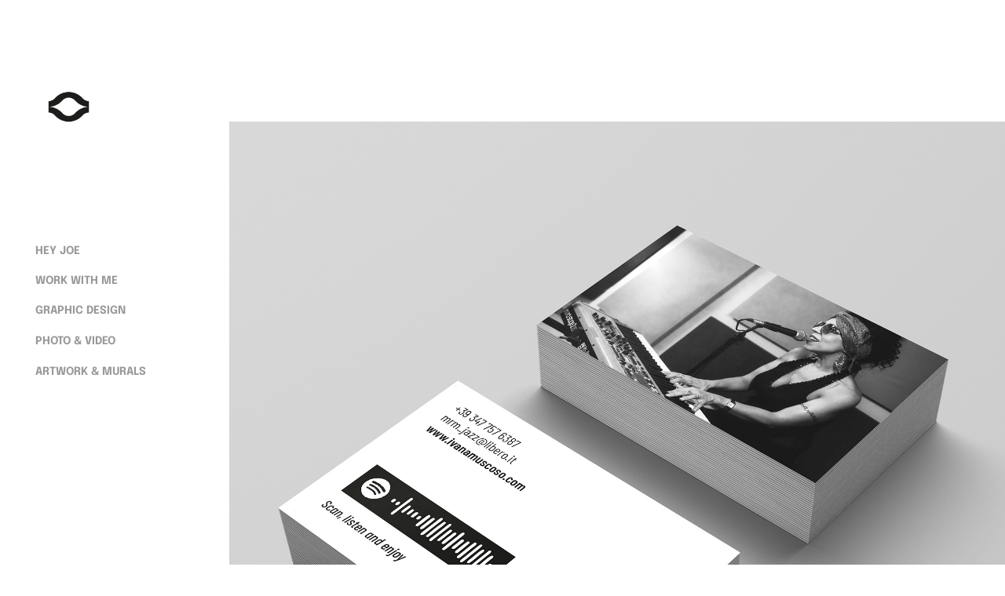

--- FILE ---
content_type: text/html; charset=utf-8
request_url: https://joeledangelo.design/visit-card-design
body_size: 3466
content:
<!DOCTYPE HTML>
<html lang="en-US">
<head>
  <meta charset="UTF-8" />
  <meta name="viewport" content="width=device-width, initial-scale=1" />
      <meta name="keywords"  content="black and white,business card,design,monochrome,music,print design,visiting card" />
      <meta name="description"  content="grafica pubblicitaria ed editoriale | graphic design | mural design | identità di brand | identità aziendale | impaginazione editoriale | digital design | illustrazione | " />
      <meta name="twitter:card"  content="summary_large_image" />
      <meta name="twitter:site"  content="@AdobePortfolio" />
      <meta  property="og:title" content="joele dangelo | graphic designer - Visit Card Design" />
      <meta  property="og:description" content="grafica pubblicitaria ed editoriale | graphic design | mural design | identità di brand | identità aziendale | impaginazione editoriale | digital design | illustrazione | " />
      <meta  property="og:image" content="https://cdn.myportfolio.com/96159cb7-9300-4a5f-9d6e-725324c6d1a6/c575aaaf-5e0c-450d-9e74-68e251b66507_rwc_0x0x2250x4000x2250.jpg?h=a6fdf21245300ff6cde7dd7bb7d2919a" />
        <link rel="icon" href="https://cdn.myportfolio.com/96159cb7-9300-4a5f-9d6e-725324c6d1a6/cc23d9b8-26ba-4b42-b973-823c4784a5a8_carw_1x1x32.jpg?h=5cff594aeec8fcf070208a32e12ddee8" />
        <link rel="apple-touch-icon" href="https://cdn.myportfolio.com/96159cb7-9300-4a5f-9d6e-725324c6d1a6/62be2c6e-2370-48c8-b0f3-726efdfe30fb_carw_1x1x180.jpg?h=9754c51cb0b31d8c76d6634c9f6ed831" />
      <link rel="stylesheet" href="/dist/css/main.css" type="text/css" />
      <link rel="stylesheet" href="https://cdn.myportfolio.com/96159cb7-9300-4a5f-9d6e-725324c6d1a6/717829a48b5fad64747b7bf2f577ae731768672908.css?h=38d53233d99ceac1e64b8d1288644b44" type="text/css" />
    <link rel="canonical" href="https://joeledangelo.design/visit-card-design" />
      <title>joele dangelo | graphic designer - Visit Card Design</title>
    <script type="text/javascript" src="//use.typekit.net/ik/[base64].js?cb=35f77bfb8b50944859ea3d3804e7194e7a3173fb" async onload="
    try {
      window.Typekit.load();
    } catch (e) {
      console.warn('Typekit not loaded.');
    }
    "></script>
</head>
  <body>  <div class='page-background-video page-background-video-with-panel'>
  </div>
  <div class="js-responsive-nav">
    <div class="responsive-nav">
      <div class="close-responsive-click-area js-close-responsive-nav">
        <div class="close-responsive-button"></div>
      </div>
          <nav data-hover-hint="nav">
      <div class="page-title">
        <a href="/what-i-do" >HEY JOE</a>
      </div>
      <div class="page-title">
        <a href="/how-i-work" >WORK WITH ME</a>
      </div>
              <ul class="group">
                  <li class="gallery-title"><a href="/work"  >GRAPHIC DESIGN</a></li>
              </ul>
              <ul class="group">
                  <li class="gallery-title"><a href="/copia-di-graphic-design"  >PHOTO &amp; VIDEO</a></li>
              </ul>
              <ul class="group">
                  <li class="gallery-title"><a href="/copia-di-graphic-design-1"  >ARTWORK &amp; MURALS</a></li>
              </ul>
          </nav>
    </div>
  </div>
  <div class="site-wrap cfix">
    <div class="site-container">
      <div class="site-content e2e-site-content">
        <div class="sidebar-content">
          <header class="site-header">
              <div class="logo-wrap" data-hover-hint="logo">
                    <div class="logo e2e-site-logo-text logo-image  ">
    <a href="/work" class="image-normal image-link">
      <img src="https://cdn.myportfolio.com/96159cb7-9300-4a5f-9d6e-725324c6d1a6/d6def899-7be3-43ac-b237-82e92ef28995_rwc_0x0x2250x3990x4096.jpg?h=3b5fc6ad4a9fabf9377b2382d00728b1" alt="joele dangelo">
    </a>
</div>
              </div>
  <div class="hamburger-click-area js-hamburger">
    <div class="hamburger">
      <i></i>
      <i></i>
      <i></i>
    </div>
  </div>
          </header>
              <nav data-hover-hint="nav">
      <div class="page-title">
        <a href="/what-i-do" >HEY JOE</a>
      </div>
      <div class="page-title">
        <a href="/how-i-work" >WORK WITH ME</a>
      </div>
              <ul class="group">
                  <li class="gallery-title"><a href="/work"  >GRAPHIC DESIGN</a></li>
              </ul>
              <ul class="group">
                  <li class="gallery-title"><a href="/copia-di-graphic-design"  >PHOTO &amp; VIDEO</a></li>
              </ul>
              <ul class="group">
                  <li class="gallery-title"><a href="/copia-di-graphic-design-1"  >ARTWORK &amp; MURALS</a></li>
              </ul>
              </nav>
        </div>
        <main>
  <div class="page-container js-site-wrap" data-context="page.page.container" data-hover-hint="pageContainer">
    <section class="page standard-modules">
        <header class="page-header content" data-context="pages" data-identity="id:p639875570a3cd013b316b4a5b46745d1f8c6c2df1bb242b79ac80">
            <p class="description"></p>
        </header>
      <div class="page-content js-page-content" data-context="pages" data-identity="id:p639875570a3cd013b316b4a5b46745d1f8c6c2df1bb242b79ac80">
        <div id="project-canvas" class="js-project-modules modules content">
          <div id="project-modules">
              
              <div class="project-module module image project-module-image js-js-project-module" >

  

  
     <div class="js-lightbox" data-src="https://cdn.myportfolio.com/96159cb7-9300-4a5f-9d6e-725324c6d1a6/f03eab16-40f1-4d48-8be0-c41009820e09.jpg?h=7b16fdc1f9e4d87c8eeeaeb6d2b922b8">
           <img
             class="js-lazy e2e-site-project-module-image"
             src="[data-uri]"
             data-src="https://cdn.myportfolio.com/96159cb7-9300-4a5f-9d6e-725324c6d1a6/f03eab16-40f1-4d48-8be0-c41009820e09_rw_1920.jpg?h=37e3f0d551e7860d0cb7a2a6c5a02ae7"
             data-srcset="https://cdn.myportfolio.com/96159cb7-9300-4a5f-9d6e-725324c6d1a6/f03eab16-40f1-4d48-8be0-c41009820e09_rw_600.jpg?h=b97387f91fe0b54ac0426481610f78d0 600w,https://cdn.myportfolio.com/96159cb7-9300-4a5f-9d6e-725324c6d1a6/f03eab16-40f1-4d48-8be0-c41009820e09_rw_1200.jpg?h=dc5bc440549a4c63346a4f3fa1b59119 1200w,https://cdn.myportfolio.com/96159cb7-9300-4a5f-9d6e-725324c6d1a6/f03eab16-40f1-4d48-8be0-c41009820e09_rw_1920.jpg?h=37e3f0d551e7860d0cb7a2a6c5a02ae7 1920w,"
             data-sizes="(max-width: 1920px) 100vw, 1920px"
             width="1920"
             height="0"
             style="padding-bottom: 99.83%; background: rgba(0, 0, 0, 0.03)"
             
           >
     </div>
  

</div>

              
              
              
              
              
              
              
              
              
              
              
              
              
              <div class="project-module module text project-module-text align-center js-project-module e2e-site-project-module-text">
  <div class="rich-text js-text-editable module-text"><div><span data-class-network="texteditor-inline-color" data-style-network="color:#000000;"><span data-class-network="bold">VISIT CARD DESIGN // MUSIC</span></span></div></div>
</div>

              
              
              
              
              
              
              
              
              
              <div class="project-module module text project-module-text align-center js-project-module e2e-site-project-module-text">
  <div class="rich-text js-text-editable module-text"><div>Ivana Muscoso is an Italian Jazz Pianist and Singer. She asked me to design a business card including her picture and the Spotify scanning code connected to her new album. I created this minimal monochrome visit card and she was so happy of that. She used the visit card to promote her music in many exhibitions very succesfully.</div></div>
</div>

              
              
              
              
          </div>
        </div>
      </div>
    </section>
        <section class="back-to-top" data-hover-hint="backToTop">
          <a href="#"><span class="arrow">&uarr;</span><span class="preserve-whitespace">Back to Top</span></a>
        </section>
        <a class="back-to-top-fixed js-back-to-top back-to-top-fixed-with-panel" data-hover-hint="backToTop" data-hover-hint-placement="top-start" href="#">
          <svg version="1.1" id="Layer_1" xmlns="http://www.w3.org/2000/svg" xmlns:xlink="http://www.w3.org/1999/xlink" x="0px" y="0px"
           viewBox="0 0 26 26" style="enable-background:new 0 0 26 26;" xml:space="preserve" class="icon icon-back-to-top">
          <g>
            <path d="M13.8,1.3L21.6,9c0.1,0.1,0.1,0.3,0.2,0.4c0.1,0.1,0.1,0.3,0.1,0.4s0,0.3-0.1,0.4c-0.1,0.1-0.1,0.3-0.3,0.4
              c-0.1,0.1-0.2,0.2-0.4,0.3c-0.2,0.1-0.3,0.1-0.4,0.1c-0.1,0-0.3,0-0.4-0.1c-0.2-0.1-0.3-0.2-0.4-0.3L14.2,5l0,19.1
              c0,0.2-0.1,0.3-0.1,0.5c0,0.1-0.1,0.3-0.3,0.4c-0.1,0.1-0.2,0.2-0.4,0.3c-0.1,0.1-0.3,0.1-0.5,0.1c-0.1,0-0.3,0-0.4-0.1
              c-0.1-0.1-0.3-0.1-0.4-0.3c-0.1-0.1-0.2-0.2-0.3-0.4c-0.1-0.1-0.1-0.3-0.1-0.5l0-19.1l-5.7,5.7C6,10.8,5.8,10.9,5.7,11
              c-0.1,0.1-0.3,0.1-0.4,0.1c-0.2,0-0.3,0-0.4-0.1c-0.1-0.1-0.3-0.2-0.4-0.3c-0.1-0.1-0.1-0.2-0.2-0.4C4.1,10.2,4,10.1,4.1,9.9
              c0-0.1,0-0.3,0.1-0.4c0-0.1,0.1-0.3,0.3-0.4l7.7-7.8c0.1,0,0.2-0.1,0.2-0.1c0,0,0.1-0.1,0.2-0.1c0.1,0,0.2,0,0.2-0.1
              c0.1,0,0.1,0,0.2,0c0,0,0.1,0,0.2,0c0.1,0,0.2,0,0.2,0.1c0.1,0,0.1,0.1,0.2,0.1C13.7,1.2,13.8,1.2,13.8,1.3z"/>
          </g>
          </svg>
        </a>
  </div>
              <footer class="site-footer" data-hover-hint="footer">
                <div class="footer-text">
                  ALL RIGHTS RESERVED _ JOELE D'ANGELO
                </div>
              </footer>
        </main>
      </div>
    </div>
  </div>
</body>
<script type="text/javascript">
  // fix for Safari's back/forward cache
  window.onpageshow = function(e) {
    if (e.persisted) { window.location.reload(); }
  };
</script>
  <script type="text/javascript">var __config__ = {"page_id":"p639875570a3cd013b316b4a5b46745d1f8c6c2df1bb242b79ac80","theme":{"name":"basic"},"pageTransition":false,"linkTransition":false,"disableDownload":true,"localizedValidationMessages":{"required":"This field is required","Email":"This field must be a valid email address"},"lightbox":{"enabled":true,"color":{"opacity":0.94,"hex":"#fff"}},"cookie_banner":{"enabled":false}};</script>
  <script type="text/javascript" src="/site/translations?cb=35f77bfb8b50944859ea3d3804e7194e7a3173fb"></script>
  <script type="text/javascript" src="/dist/js/main.js?cb=35f77bfb8b50944859ea3d3804e7194e7a3173fb"></script>
</html>
